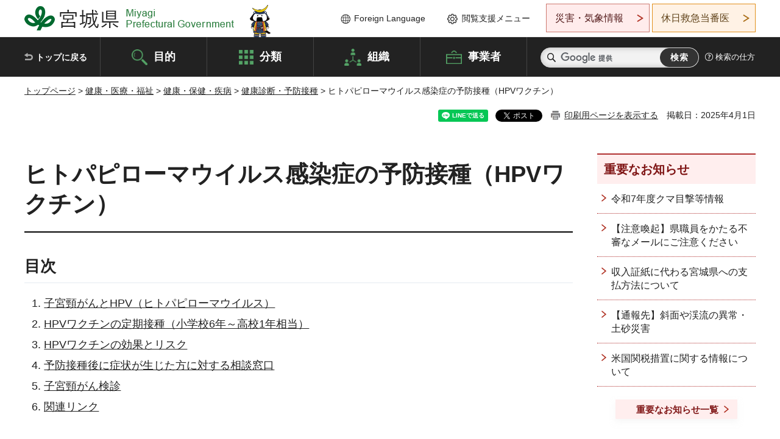

--- FILE ---
content_type: text/html
request_url: https://www-pref-miyagi-jp.cache.yimg.jp/soshiki/situkan/shikyukeigan-miyagi.html
body_size: 33277
content:
<!doctype html>
<html lang="ja" xmlns:og="http://ogp.me/ns#" xmlns:fb="http://www.facebook.com/2008/fbml">
<head>
<meta charset="UTF-8">

<title>ヒトパピローマウイルス感染症の予防接種（HPVワクチン） - 宮城県公式ウェブサイト</title>
<meta name="keywords" content="HPV,子宮頸がん,予防接種,ヒトパピローマウイルス,キャッチアップ接種">

<meta property="og:title" content="ヒトパピローマウイルス感染症の予防接種（HPVワクチン）">
<meta property="og:type" content="article">
<meta property="og:description" content="">
<meta property="og:url" content="https://www.pref.miyagi.jp/soshiki/situkan/shikyukeigan-miyagi.html">
<meta property="og:image" content="https://www.pref.miyagi.jp/shared/images/sns/logo.jpg">
<meta property="og:site_name" content="宮城県">
<meta property="og:locale" content="ja_JP">
<meta name="author" content="宮城県">
<meta name="viewport" content="width=device-width, maximum-scale=3.0">
<meta name="format-detection" content="telephone=no">
<meta name="page_id" content="23905">
<link href="/shared/style/default.css" rel="stylesheet" type="text/css" media="all">
<link href="/shared/style/layout.css" rel="stylesheet" type="text/css" media="all">
<link href="/shared/templates/free/style/edit.css" rel="stylesheet" type="text/css" media="all">
<link href="/shared/style/tablet.css" rel="stylesheet" media="only screen and (min-width : 641px) and (max-width : 980px)" type="text/css" id="tmp_tablet_css" class="mc_css">
<link href="/shared/style/smartphone.css" rel="stylesheet" media="only screen and (max-width : 640px)" type="text/css" class="mc_css">
<link href="/shared/templates/free/style/edit_sp.css" rel="stylesheet" media="only screen and (max-width : 640px)" type="text/css" class="mc_css">
<link href="/shared/images/favicon/favicon.ico" rel="shortcut icon" type="image/vnd.microsoft.icon">
<link href="/shared/images/favicon/apple-touch-icon-precomposed.png" rel="apple-touch-icon-precomposed">
<script src="/shared/js/jquery.js"></script>
<script src="/shared/js/setting.js"></script>
<script src="/shared/js/page_print.js"></script>
<script src="/shared/js/readspeaker.js"></script>
<script src="/shared/js/gtag.js"></script>




</head>
<body class="format_free no_javascript">

<noscript><iframe src="https://www.googletagmanager.com/ns.html?id=GTM-PS9C6B9" height="0" width="0" style="display:none;visibility:hidden" title="Google Tag Manager"></iframe></noscript>

<div id="fb-root"></div>
<script async defer crossorigin="anonymous" src="https://connect.facebook.net/ja_JP/sdk.js#xfbml=1&version=v12.0"></script>
<script src="/shared/js/init.js"></script>
<div id="tmp_wrapper">
<noscript>
<p>このサイトではJavaScriptを使用したコンテンツ・機能を提供しています。JavaScriptを有効にするとご利用いただけます。</p>
</noscript>
<p><a href="#tmp_honbun" class="skip">本文へスキップします。</a></p>

<header id="tmp_header">
<div class="container">
<div id="tmp_hlogo">
<p><a href="/index.html"><span>宮城県 Miyagi Prefectural Government</span></a></p>
</div>
<ul id="tmp_hnavi_s">
	<li id="tmp_hnavi_lmenu"><a href="https://miyagi-bousai.my.salesforce-sites.com/">災害・気象情報</a></li>
	<li id="tmp_hnavi_mmenu"><a href="javascript:void(0);">閲覧支援</a></li>
	<li id="tmp_hnavi_rmenu"><a href="javascript:void(0);">検索メニュー</a></li>
</ul>
<div id="tmp_means">
<div id="tmp_setting">
<ul>
	<li class="func_language"><a href="/soshiki/kohou/foreign.html" lang="en">Foreign Language</a></li>
	<li class="func_browser"><a href="javascript:void(0);">閲覧支援メニュー</a>
	<div class="support_dropdown">
	<ul>
		<li id="readspeaker_button1" class="func_read rs_skip"><a accesskey="L" href="//app-eas.readspeaker.com/cgi-bin/rsent?customerid=9180&amp;lang=ja_jp&amp;readid=tmp_main,tmp_update&amp;url=" onclick="readpage(this.href, 'tmp_readspeaker'); return false;" rel="nofollow" class="rs_href">音声読み上げ</a></li>
		<li class="func_fsize"><a href="/moji.html">文字サイズ・色合い変更</a></li>
		<li class="func_fclose">
		<p class="close_btn_sub"><a href="javascript:void(0);"><span>閉じる</span></a></p>
		</li>
	</ul>
	</div>
	</li>
</ul>
</div>
<div class="emergency_aside">
<ul>
	<li class="link_emergency"><a href="https://miyagi-bousai.my.salesforce-sites.com/">災害・気象情報</a>
	<div class="disaster_dropdown">
	<div class="disaster_outer">
	<div class="disaster_inner">
	<div class="disaster_ttl">
	<p class="disaster_label">宮城県災害・気象情報</p>
	</div>
	<div class="disaster_row">
	<div class="disaster_entries">
	<div class="entries_box"><!--entries_box--></div>
	</div>
	<div class="disaster_parameter">
	<p><a href="https://miyagi-bousai.my.salesforce-sites.com/">宮城県防災情報<br>
	ポータルサイト</a></p>
	</div>
	</div>
	</div>
	<p class="close_btn_sub"><a href="javascript:void(0);"><span>閉じる</span></a></p>
	</div>
	</div>
	</li>
	<li id="tmp_link_safety_btn" class="link_safety"><a href="http://www.mmic.or.jp/holidoc/">休日救急当番医</a></li>
</ul>
</div>
</div>
</div>
</header>
<div id="tmp_sma_menu">
<div id="tmp_sma_lmenu" class="wrap_sma_sch">
<div id="tmp_sma_emergency"></div>
<p class="close_btn"><a href="javascript:void(0);"><span>閉じる</span></a></p>
</div>
<div id="tmp_sma_mmenu" class="wrap_sma_sch">
<div id="tmp_sma_func"></div>
<p class="close_btn"><a href="javascript:void(0);"><span>閉じる</span></a></p>
</div>
<div id="tmp_sma_rmenu" class="wrap_sma_sch">
<div id="tmp_sma_cnavi">
<div class="sma_wrap">
<div class="container">
<div id="tmp_sma_purpose">
<div id="tmp_sma_purpose_ttl">
<p>目的から探す</p>
</div>
<div id="tmp_sma_purpose_cnt">
<ul>
	<li class="list1"><a href="/life/sub/3/index.html"><span>助成・融資・支援</span></a></li>
	<li class="list2"><a href="/life/sub/5/index.html"><span>申請・手続き</span></a></li>
	<li class="list3"><a href="/life/sub/8/index.html"><span>資格・試験</span></a></li>
	<li class="list4"><a href="/life/sub/10/index.html"><span>施設</span></a></li>
	<li class="list5"><a href="/life/sub/6/index.html"><span>許認可・届出</span></a></li>
	<li class="list6"><a href="/life/sub/11/index.html"><span>計画・施策</span></a></li>
	<li class="list7"><a href="/life/sub/13/index.html"><span>条例・制度</span></a></li>
	<li class="list8"><a href="/cgi-bin/event_cal_multi/calendar.cgi?type=2"><span>イベント・会議・募集</span></a></li>
	<li class="list10"><a href="/soshiki/toukei/toukei-link.html"><span>統計情報</span></a></li>
	<li class="list11"><a href="/soshiki/jyoho/digimch2.html"><span>デジタルみやぎ</span></a></li>
	<li class="list9"><a href="/site/gyoseisabisu/soudan-index.html"><span>相談窓口</span></a></li>
	<li class="list12"><a href="/site/gyoseisabisu/list1840.html"><span>パブリックコメント</span></a></li>
</ul>
</div>
</div>
<div id="classify_load"></div>
<div class="search_by_mb">
<ul>
	<li><a href="/soshiki/index.html">組織から探す</a></li>
	<li><a href="/site/jigyousha/index.html">事業者の方へ</a></li>
</ul>
</div>
<div class="big_banner_block">
<div class="big_banner">
<div class="big_banner_cnt">
<div class="big_banner_img">
<p><img alt="MIYAGI＋iRO 宮城十色" height="136" src="/shared/images/icon/miyagi_img.png" width="623"></p>
</div>
<div class="big_banner_link">
<p><a href="/site/miyagitoiro/index.html"><span class="show_row_sp">自然や歴史・文化から、<br>
食や暮らしに至るまで。</span> <span class="show_row_sp">あなたにとってきっとプラスになる、<br>
色とりどりの出会いがここにはあります。</span></a></p>
</div>
</div>
</div>
</div>
<div class="progress_mb">
<p><a href="/site/progress_miyagi/index.html"><span class="progress_txt_lg">PROGRESS MIYAGI</span> <span class="progress_txt_sm">富県躍進！持続可能な未来のための</span> <span class="progress_txt_md">8つの「つくる」</span></a></p>
</div>
</div>
</div>
</div>
<p class="close_btn"><a href="javascript:void(0);"><span>閉じる</span></a></p>
</div>
</div>


<div id="tmp_gnavi">
<div class="container">
<nav class="gnavi">
<ul>
	<li class="glist1"><a href="/index.html">トップに戻る</a></li>
	<li class="glist2"><a href="/purpose/index.html">目的</a></li>
	<li class="glist3"><a href="/life/index.html">分類</a></li>
	<li class="glist4"><a href="/soshiki/index.html">組織</a></li>
	<li class="glist5"><a href="/site/jigyousha/index.html">事業者</a></li>
</ul>
</nav>
<div class="region_search">
<div class="search_main">
<div class="search_col">
<div id="tmp_search">
<form action="/search/result.html" id="tmp_gsearch" name="tmp_gsearch">
<div class="wrap_sch_box">
<p class="sch_ttl"><label for="tmp_query">サイト内検索</label></p>
<p class="sch_box"><input id="tmp_query" name="q" size="31" type="text"></p>
</div>
<div class="wrap_sch_box">
<p class="sch_btn"><input id="tmp_func_sch_btn" name="sa" type="submit" value="検索"></p>
<p id="tmp_sma_search_hidden"><input name="cx" type="hidden" value="012929880180916967553:uytuafkv600"> <input name="ie" type="hidden" value="UTF-8"> <input name="cof" type="hidden" value="FORID:9"></p>
</div>
</form>
</div>
</div>
</div>
<div class="search_right">
<div class="how_to_search">
<p><a href="/search/shikata.html">検索の仕方</a></p>
</div>
</div>
</div>
</div>
</div>

<div id="tmp_wrapper2" class="container">
<div id="tmp_wrap_navigation">
<div id="tmp_pankuzu">
<p><a href="/index.html">トップページ</a> &gt; <a href="/life/5/index.html">健康・医療・福祉</a> &gt; <a href="/life/5/18/index.html">健康・保健・疾病</a> &gt; <a href="/life/5/18/278/index.html">健康診断・予防接種</a> &gt; ヒトパピローマウイルス感染症の予防接種（HPVワクチン）</p>
</div>
<div id="tmp_wrap_custom_update">
<div id="tmp_custom_update">

<div id="tmp_social_plugins"><div class="social_media_btn line_btn">
<div data-lang="ja" data-type="share-a" data-ver="3" data-url="https://www.pref.miyagi.jp/soshiki/situkan/shikyukeigan-miyagi.html" data-color="default" data-size="small" data-count="false" style="display: none;" class="line-it-button"></div>
<script src="https://www.line-website.com/social-plugins/js/thirdparty/loader.min.js" async="async" defer="defer"></script>
</div><div class="social_media_btn facebook_btn">
<div data-href="https://www.pref.miyagi.jp/soshiki/situkan/shikyukeigan-miyagi.html" data-layout="button" data-size="small" data-mobile-iframe="true" class="fb-share-button"><a target="_blank" href="https://www.facebook.com/sharer/sharer.php?u=https%3A%2F%2Fdevelopers.facebook.com%2Fdocs%2Fplugins%2F&amp;src=sdkpreparse" class="fb-xfbml-parse-ignore">シェア</a></div>
</div><div class="social_media_btn twitter_btn">
<a href="https://twitter.com/share?ref_src=twsrc%5Etfw" data-show-count="false" data-url="https://www.pref.miyagi.jp/soshiki/situkan/shikyukeigan-miyagi.html" data-text="ヒトパピローマウイルス感染症の予防接種（HPVワクチン）" data-lang="ja" class="twitter-share-button">ツイート</a><script async src="https://platform.twitter.com/widgets.js" charset="utf-8"></script>
</div></div>
<p id="tmp_print"></p>
<p id="tmp_update">掲載日：2025年4月1日</p>

</div>
</div>
</div>
<div id="tmp_wrap_main" class="column_rnavi">
<div id="tmp_main">
<div class="wrap_col_main">
<div class="col_main">
<p id="tmp_honbun" class="skip rs_skip">ここから本文です。</p>
<div id="tmp_readspeaker" class="rs_preserve rs_skip rs_splitbutton rs_addtools rs_exp"></div>
<div id="tmp_contents">



<h1>ヒトパピローマウイルス感染症の予防接種（HPVワクチン）</h1>
<h3>目次</h3>
<ol>
	<li><a href="#hpv1">子宮頸がんとHPV（ヒトパピローマウイルス）</a></li>
	<li><a href="#hpv2">HPVワクチンの定期接種（小学校6年～高校1年相当）</a></li>
	<li><a href="#hpv4">HPVワクチンの効果とリスク</a></li>
	<li><a href="#hpv5">予防接種後に症状が生じた方に対する相談窓口</a></li>
	<li><a href="#hpv6">子宮頸がん検診</a></li>
	<li><a href="#hpv7">関連リンク</a></li>
</ol>
<h6>&nbsp;</h6>
<h6 style="border: 3px dotted rgb(77, 71, 64); padding: 20px;"><span class="txt_red">【重要】</span><br>
今夏以降の大幅な需要増により、HPVワクチンの接種を希望しても受けられなかった方がいらっしゃる状況等を踏まえ、令和7年3月末までに接種を開始した方が、全3回の接種を無料（公費）で完了できるようになりました。<br>
<br>
○対象者<br>
<span class="underline">キャッチアップ接種対象者（平成9年度~19年度生まれ）</span>または<span class="underline">平成20年度生まれの女子</span>のうち、<br>
<span class="underline">令和4年4月1日から令和7年3月31日までにHPVワクチンを1回以上接種した方</span><br>
<br>
○期間<br>
キャッチアップ接種期間（令和7年3月31日まで）終了後、1年間（令和8年3月31日まで）<br>
<br>
<a href="/documents/23905/202504hpvkeikasoti.pdf" class="icon_pdf">4月以降のキャッチアップ接種経過措置の御案内（PDF：699KB）</a></h6>
<p>&nbsp;</p>
<h2><a id="hpv1" name="hpv1">1.子宮頸がんとHPV（ヒトパピローマウイルス）</a></h2>
<h3>（1）子宮頸がんとは？</h3>
<ul>
	<li>子宮頸がんは、子宮の頸部という子宮の出口に近い部分にできるがんです。</li>
	<li>日本では毎年、約1.1万人の女性がかかる病気で、さらに毎年、約2,900人の女性が亡くなっています。</li>
	<li>若い年齢層で発症する割合が比較的高いがんです。患者さんは20歳代から増え始めて、30歳代までにがんの治療で子宮を失ってしまう（妊娠できなくなってしまう）人も、1年間に約1,000人います。</li>
</ul>
<h3>（2）子宮頸がんにかかる仕組み</h3>
<ul>
	<li>子宮頸がんのほとんどが、ヒトパピローマウイルス（HPV）というウイルスの感染が原因と考えられています。</li>
	<li>HPVは、女性の多くが「一生に一度は感染する」といわれるウイルスです。感染しても、ほとんどの人ではウイルスが自然に消えますが、一部の人でがんになってしまうことがあります。</li>
	<li>現在、感染した後にどのような人ががんになるのかわかっていないため、感染を防ぐことががんにならないための手段です。</li>
</ul>
<p><img alt="子宮頸がんの進行" height="435" src="/images/23905/hpv01.png" width="881"></p>
<h2><a id="hpv2" name="hpv2">2.HPVワクチンの定期接種（小学校6年～高校1年相当）</a></h2>
<ul>
	<li><strong>小学校6年～高校1年相当の女の子</strong>を対象に、子宮頸がんの原因となるHPVの感染を防ぐワクチン（HPVワクチン）の接種を提供しています。対象者は公費（無料）により接種を受けることができます。</li>
	<li>現在、公費で受けられるHPVワクチンは、防ぐことができるHPVの種類（型）によって、2価ワクチン（サーバリックス）、4価ワクチン（ガーダシル）、9価ワクチン（シルガード9）の3種類あります。一定の間隔をあけて、同じワクチンを合計2回または3回接種します。接種するワクチンや年齢によって、接種のタイミングや回数が異なります。どのワクチンを接種するかは、接種する医療機関に相談・確認してください。</li>
</ul>
<p><img alt="接種スケジュール" height="287" src="/images/23905/hpv02.png" width="859"></p>
<ul>
	<li><a href="/documents/23905/gaiyou202502.pdf" target="_blank" class="icon_pdf">小学校6年～高校1年の女の子と保護者の方へ大切なお知らせ（概要版）（2025年2月）（PDF：5,904KB）（別ウィンドウで開きます）</a></li>
	<li><a href="/documents/23905/syousai202502.pdf" target="_blank" class="icon_pdf">小学校6年～高校1年の女の子と保護者の方へ大切なお知らせ（詳細版）（2025年2月）（PDF：7,221KB）（別ウィンドウで開きます）</a></li>
	<li><a href="/documents/23905/hpv_hogosya_202402.pdf" target="_blank" class="icon_pdf">HPVワクチンを受けたお子様と保護者の方（PDF：1,274KB）（別ウィンドウで開きます）</a></li>
	<li><a href="/documents/23905/iryou202502.pdf" target="_blank" class="icon_pdf">医療従事者の方へ（2025年2月）（PDF：1,665KB）（別ウィンドウで開きます）</a></li>
	<li><a href="/documents/23905/hpv9_teiki_202402.pdf" target="_blank" class="icon_pdf">9価HPVワクチンに関するお知らせ（PDF：604KB）（別ウィンドウで開きます）</a></li>
	<li><a href="/documents/23905/202504hpvsaisyuunenndo.pdf" target="_blank" class="icon_pdf">高校1年相当の女の子と保護者の方へ（定期接種最終年度の御案内）（PDF：705KB）（別ウィンドウで開きます）</a></li>
</ul>
<h2><a id="hpv4" name="hpv4">3.HPVワクチンの効果とリスク</a></h2>
<h3>（1）HPVワクチンの効果</h3>
<ul>
	<li>HPVワクチンを接種してHPV（ヒトパピローマウイルス）の感染を防ぐことで、子宮頸がんを予防できると考えられています。</li>
	<li>現在使用されているHPVワクチンは3種類あり、2価ワクチン（サーバリックス）と4価ワクチン（ガーダシル）は、子宮頸がんをおこしやすい2種類のHPV（HPV16型と18型）の感染を防ぐことができ、子宮頸がんの原因の50～70％を防ぎます。9価ワクチン（シルガード9）は、HPV16型と18型に加え、ほかの5種類のHPVの感染も防ぐため、子宮頸がんの原因の80～90％を防ぎます。</li>
</ul>
<h3>（2）HPVワクチンのリスク</h3>
<h4>ワクチン接種後に起こりえる症状</h4>
<ul>
	<li>HPVワクチンの接種後にみられる症状としては、接種した部位に痛みや腫れ,赤みなどがあります。他には、接種した部位にかゆみや出血、不快感のほか、疲労感や頭痛、腹痛、筋肉や関節の痛み、じんま疹、めまいなどが報告されています。</li>
	<li>まれですが重い症状（重いアレルギー症状、神経系の症状）が起こることがあります。</li>
</ul>
<table border="1" cellpadding="5" cellspacing="0" summary="" width="100%" class="datatable">
	<tbody>
		<tr>
			<th scope="row">
			<p>頻度</p>
			</th>
			<th scope="row">
			<p>サーバリックス</p>
			</th>
			<th scope="row">
			<p>ガーダシル</p>
			</th>
			<th scope="row">シルガ―ド9</th>
		</tr>
		<tr>
			<td>10％以上</td>
			<td>かゆみ、注射部位の痛み・赤み・腫れ、腹痛、筋痛・関節痛、頭痛、疲労など</td>
			<td>注射部位の痛み・赤み・腫れなど</td>
			<td>注射部位の痛み・赤み・腫れ、頭痛など</td>
		</tr>
		<tr>
			<td>1～10％未満</td>
			<td>じんま疹、めまい、発熱など</td>
			<td>注射部位のかゆみ・出血・不快感、頭痛、発熱など</td>
			<td>めまい、悪心、下痢、かゆみ、発熱、疲労、内出血など</td>
		</tr>
		<tr>
			<td>1％未満</td>
			<td>注射部位の知覚異常、しびれ感、全身の脱力など</td>
			<td>手足の痛み、腹痛など</td>
			<td>嘔吐、腹痛、筋肉痛など</td>
		</tr>
		<tr>
			<td>頻度不明</td>
			<td>手足の痛み、失神など</td>
			<td>
			<p>疲労感、失神、筋痛・関節痛など</p>
			</td>
			<td>感覚鈍麻、失神、四肢痛など</td>
		</tr>
	</tbody>
</table>
<h2><a id="hpv5" name="hpv5">4.予防接種後に症状が生じた方に対する相談窓口</a></h2>
<h3>（1）県の相談窓口</h3>
<p>県では、HPVワクチンの接種後に症状が生じた方の相談の充実を図るため,衛生部局と教育部局に相談窓口を設置しています。</p>
<table border="1" cellpadding="5" cellspacing="0" summary="" width="100%">
	<tbody>
		<tr>
			<th scope="row">窓口種別</th>
			<th scope="row">問い合わせ先</th>
			<th scope="row">電話番号</th>
			<th scope="row">受付時間</th>
		</tr>
		<tr>
			<td>医療、救済に関すること</td>
			<td>保健福祉部疾病・感染症対策課</td>
			<td>
			<p>022-211-3644</p>
			</td>
			<td>午前8時半から午後5時15分</td>
		</tr>
		<tr>
			<td>学校生活に関すること</td>
			<td>教育庁保健体育安全課</td>
			<td>022-211-3666</td>
			<td>同上</td>
		</tr>
	</tbody>
</table>
<p>仙台市にお住まいの方は、仙台市の相談窓口をご利用下さい。（<a href="http://www.city.sendai.jp/kenkoanzen-kansen/kurashi/kenkotofukushi/kenkoiryo/kansensho/yobosesshu/teki/hpv.html">仙台市HP（外部サイトへリンク）</a>へリンク）</p>
<h3>（2）その他の相談窓口（予防接種の基礎知識、子宮頸がん及びHPVワクチンの基礎知識について）</h3>
<ul>
	<li>お住まいの市町村の予防接種担当課<br>
	【<a href="/documents/23905/yobousessyu_r6.pdf" target="_blank" class="icon_pdf">県内市町村担当課一覧（PDF：181KB）（別ウィンドウで開きます）</a>】</li>
	<li>感染症・予防接種相談窓口（HPVワクチン関係含む）（電話番号：03-5656-8246）<br>
	【受付時間】：午前9時から午後5時まで（土・日曜日、祝日、年末年始を除く）</li>
</ul>
<h2><a id="hpv6" name="hpv6">5.子宮頸がん検診</a></h2>
<ul>
	<li>20歳になったら、子宮頸がんを早期発見するため、子宮頸がん検診を定期的に受けることが重要です。（※HPVワクチンで感染を防げないタイプのウイルスもあります。）</li>
	<li>ワクチンを接種していても、していなくても、20歳になったら2年に1回、必ず子宮頸がん検診を受けてください。</li>
</ul>
<h2><a id="hpv7" name="hpv7">6.関連リンク</a></h2>
<ul>
	<li>厚生労働省ホームページ（<a href="https://www.mhlw.go.jp/bunya/kenkou/kekkaku-kansenshou28/index.html">ヒトパピローマウイルス感染症（子宮頸がんワクチン）（外部サイトへリンク）</a>）</li>
</ul>


<ul id="tag_list" class="tag_list">
	<li ><a href="/cgi-bin/tag/tag.cgi?tag_id=10603">助成・融資・支援(保健・医療・福祉全般)</a></li>
</ul>




</div>
<div id="tmp_inquiry">
<div id="tmp_inquiry_ttl">
<p>お問い合わせ先</p>
</div>
<div id="tmp_inquiry_cnt">
<form method="post" action="https://www.pref.miyagi.jp/cgi-bin/simple_faq/form.cgi">
<div class="inquiry_parts">
<p>
<a href="/soshiki/situkan/index.html">疾病・感染症対策課感染症対策第二班</a></p>
<p>宮城県仙台市青葉区本町3丁目8番1号</p>
<p>電話番号：022-211-3644</p>
<p>ファックス番号：022-211-2697</p>
<p class="inquiry_btn"><input value="お問い合わせフォーム" type="submit"></p>
</div>
<p>
<input type="hidden" name="code" value="005007007">
<input type="hidden" name="dept" value="9504:8674:9587:9670:8840:8010:9089:3694:8840:4109:5271:9255:9421:8342:8425:3777:9006:8674:10002:8010:8508:8674:3777:8923:8508:3777:8757:9255">
<input type="hidden" name="page" value="/soshiki/situkan/shikyukeigan-miyagi.html">
<input type="hidden" name="ENQ_RETURN_MAIL_SEND_FLG" value="1">
<input type="hidden" name="publish_ssl_flg" value="1">
</p>
</form>
</div>
</div>

<div id="tmp_feedback">
<div id="tmp_feedback_ttl">
<p>より良いウェブサイトにするためにみなさまのご意見をお聞かせください</p>
</div>
<div id="tmp_feedback_cnt">
<form action="/cgi-bin/feedback/feedback.cgi" id="feedback" method="post">
<p><input name="page_id" type="hidden" value="23905"> <input name="page_title" type="hidden" value="ヒトパピローマウイルス感染症の予防接種（HPVワクチン）"> <input name="page_url" type="hidden" value="https://www.pref.miyagi.jp/soshiki/situkan/shikyukeigan-miyagi.html"> <input name="item_cnt" type="hidden" value="2"></p>
<fieldset><legend>このページの情報は役に立ちましたか？</legend>
<p><input id="que1_1" name="item_1" type="radio" value="役に立った"> <label for="que1_1">1：役に立った</label></p>
<p><input id="que1_2" name="item_1" type="radio" value="ふつう"> <label for="que1_2">2：ふつう</label></p>
<p><input id="que1_3" name="item_1" type="radio" value="役に立たなかった"> <label for="que1_3">3：役に立たなかった</label></p>
</fieldset>
<p><input name="label_1" type="hidden" value="質問：このページの情報は役に立ちましたか？"> <input name="nes_1" type="hidden" value="0"> <input name="img_1" type="hidden"> <input name="img_alt_1" type="hidden"> <input name="mail_1" type="hidden" value="0"></p>
<fieldset><legend>このページの情報は見つけやすかったですか？</legend>
<p><input id="que2_1" name="item_2" type="radio" value="見つけやすかった"> <label for="que2_1">1：見つけやすかった</label></p>
<p><input id="que2_2" name="item_2" type="radio" value="ふつう"> <label for="que2_2">2：ふつう</label></p>
<p><input id="que2_3" name="item_2" type="radio" value="見つけにくかった"> <label for="que2_3">3：見つけにくかった</label></p>
</fieldset>
<p><input name="label_2" type="hidden" value="質問：このページの情報は見つけやすかったですか？"> <input name="nes_2" type="hidden" value="0"> <input name="img_2" type="hidden"> <input name="img_alt_2" type="hidden"> <input name="mail_2" type="hidden" value="0"></p>
<p class="submit"><input type="submit" value="送信"></p>
</form>
</div>
</div>

</div>
</div>
<div class="wrap_col_rgt_navi">
<div class="col_rgt_navi">

<div class="rnavi_oshirase">
<div class="oshirase_ttl">
<p>重要なお知らせ</p>
</div>
<div class="oshirase_btn"><a href="/juyo/index.html">重要なお知らせ一覧</a></div>
</div>
<div id="tmp_wrap_recommend" class="rs_preserve">
<div id="tmp_recommend">
<div id="tmp_recommend_ttl">
<p>こちらのページも読まれています</p>
</div>
<div id="tmp_recommend_cnt">&nbsp;</div>
</div>
</div>
<script type="text/javascript" src="/shared/system/js/recommend/recommend.js"></script>


<div class="lnavi_func">
<div class="lnavi_ttl">
<p class="lnavi_cate_sch">同じカテゴリから探す</p>
<p><a href="/life/5/18/278/index.html">健康診断・予防接種</a></p>
</div>
<div class="lnavi_cnt">
<ul>
<li><a href="/soshiki/et-hc/shippei-kekkaku.html">結核について</a></li>
<li><a href="/soshiki/situkan/kouikikayobousesshujigyou.html">宮城県広域化予防接種事業</a></li>
<li><a href="/soshiki/situkan/shikyukeigan-miyagi.html">ヒトパピローマウイルス感染症の予防接種（HPVワクチン）</a></li>
<li><a href="/soshiki/kensui/tokuhopuropor5.html">令和5年度特定保健指導実施率向上事業の企画提案を募集します</a></li>
<li><a href="/soshiki/situkan/kotsuzui.html">造血幹細胞移植後ワクチン再接種費用補助事業</a></li>
<li><a href="/soshiki/kensui/tokuteikenshin-kikakuteian.html">特定保健指導実施率向上事業の企画提案を募集します</a></li>
</ul>
</div>
</div>

</div>
</div>
</div>

<div id="tmp_purpose">
<div id="tmp_purpose_ttl">
<p>目的から探す</p>
</div>
<div id="tmp_purpose_cnt">
<ul>
	<li class="list1"><a href="/life/sub/3/index.html"><span>助成・融資・支援</span></a></li>
	<li class="list2"><a href="/life/sub/5/index.html"><span>申請・手続き</span></a></li>
	<li class="list3"><a href="/life/sub/8/index.html"><span>資格・試験</span></a></li>
	<li class="list4"><a href="/life/sub/10/index.html"><span>施設</span></a></li>
	<li class="list5"><a href="/life/sub/6/index.html"><span>許認可・届出</span></a></li>
	<li class="list6"><a href="/life/sub/11/index.html"><span>計画・施策</span></a></li>
	<li class="list7"><a href="/life/sub/13/index.html"><span>条例・制度</span></a></li>
	<li class="list8"><a href="/cgi-bin/event_cal_multi/calendar.cgi?type=2"><span>イベント・会議・募集</span></a></li>
	<li class="list10"><a href="/soshiki/toukei/toukei-link.html"><span>統計情報</span></a></li>
	<li class="list11"><a href="/soshiki/jyoho/digimch2.html"><span>デジタルみやぎ</span></a></li>
	<li class="list9"><a href="/site/gyoseisabisu/soudan-index.html"><span>相談窓口</span></a></li>
	<li class="list12"><a href="/soshiki/kohou/publiccmentitiran.html"><span>パブリックコメント</span></a></li>
</ul>
</div>
</div>
<div id="tmp_pickup_bnr">
<div class="pickup_bnr">
<div class="big_banner_block">
<div class="big_banner">
<div class="big_banner_cnt">
<div class="big_banner_img">
<p><img alt="MIYAGI＋iRO 宮城十色" height="136" src="/shared/images/icon/miyagi_img.png" width="623"></p>
</div>
<div class="big_banner_link">
<p class="used_bg_img"><a href="/site/miyagitoiro/index.html"><span class="show_row_sp">自然や歴史・文化から、<br>
食や暮らしに至るまで。</span> <span class="show_row_sp">あなたにとってきっとプラスになる、<br>
色とりどりの出会いがここにはあります。</span> </a></p>
</div>
</div>
</div>
</div>
</div>
<div class="pickup_bnr">
<div class="progress_mb">
<p><a href="/site/progress_miyagi/index.html"><span class="progress_txt_lg">PROGRESS MIYAGI</span> <span class="progress_txt_sm">富県躍進！持続可能な未来のための</span> <span class="progress_txt_md">8つの「つくる」</span> </a></p>
</div>
</div>
</div>


<div id="tmp_retrieval">
<div id="tmp_retrieval_ttl">
<p class="ttl_en">information retrieval</p>
<p>このページに知りたい情報がない場合は</p>
</div>
<div id="tmp_retrieval_cnt">
<div class="search_func">
<ul>
	<li class="search_list1"><a href="/purpose/index.html"><span>目的から探す</span></a></li>
	<li class="search_list2"><a href="/life/index.html"><span>分類から探す</span></a></li>
	<li class="search_list3"><a href="/soshiki/index.html"><span>組織から探す</span></a></li>
	<li class="search_list4"><a href="/site/jigyousha/index.html"><span>事業者の方へ</span></a></li>
</ul>
</div>
<div id="tmp_fsearch">
<div class="search_inner">
<div class="search_form_box">
<form action="/search/result.html" id="tmp_fsearch_form" name="tmp_fsearch_form">
<div class="fsearch_wrap">
<p class="sch_ttl"><label for="tmp_fquery">キーワードから探す</label></p>
<div class="wrap_sch_row">
<div class="wrap_sch_box">
<p class="sch_box"><label for="tmp_fquery" class="lbl_icon">&nbsp;</label> <input id="tmp_fquery" name="q" placeholder="カスタム検索" size="31" type="text"></p>
<p class="sch_btn"><input id="tmp_func_fsearch_btn" name="sa" type="submit" value="検索"></p>
<p id="tmp_fsearch_hidden"><input name="cx" type="hidden" value="012929880180916967553:uytuafkv600"> <input name="ie" type="hidden" value="UTF-8"><input name="cof" tabindex="-32768" type="hidden" value="FORID:9"></p>
</div>
</div>
</div>
</form>
</div>
<p class="search_link"><a href="/search/shikata.html">検索の仕方</a></p>
</div>
</div>
</div>
</div>

</div>
<div class="pnavi">
<p class="ptop"><a href="#tmp_header">ページの先頭に戻る</a></p>
</div>
</div>

<footer id="tmp_footer">
<div class="footer_wrap">
<div class="container">
<div class="footer_front">
<div class="footer_info">
<div class="footer_aside">
<div class="footer_logo">
<p><span>宮城県公式Webサイト</span></p>
</div>
<div class="company_num">
<p>法人番号8000020040002</p>
</div>
</div>
<div class="footer_cnt">
<address>
<p><span class="dis_code">〒980-8570</span>宮城県仙台市青葉区本町3丁目8番1号</p>
<p><span>電話番号：</span>022-211-2111</p>
<p>（受付時間 8時30分～17時15分）</p>
</address>
<div class="directional_button">
<ul>
	<li><a href="/site/access/index.html">県庁への行き方</a></li>
	<li><a href="/soshiki/kanzai/sub-c4.html">県庁県民駐車場</a></li>
</ul>
</div>
</div>
</div>
<div class="footer_nav">
<ul class="fnavi">
	<li><a href="/soshiki/kohou/site-riyou.html#a01">リンク・著作権・免責事項</a></li>
	<li><a href="/soshiki/kohou/site-riyou.html#a06">個人情報保護</a></li>
	<li><a href="/soshiki/kohou/accessibility.html">ウェブアクセシビリティへの配慮</a></li>
	<li><a href="/soshiki/kanzai/koukoku-top.html">広告掲載に関する情報</a></li>
	<li><a href="/soshiki/kohou/site-riyou.html">ホームページ全般に関する情報</a></li>
	<li><a href="/site/userguide/index.html">はじめての方へ</a></li>
	<li><a href="/sitemap.html">サイトマップ</a></li>
</ul>
</div>
</div>
</div>
</div>
<div class="prefectural_info">
<div class="container">
<p lang="en" class="copyright">Copyright &copy; Miyagi Prefectural Government<br>
All Rights Reserved.</p>
</div>
</div>
</footer>
</div>
<script src="/shared/js/function.js"></script>
<script src="/shared/js/main.js"></script>
<script src="/shared/system/js/recommend/recommend.js"></script>
</body>
</html>


--- FILE ---
content_type: text/html; charset=UTF-8
request_url: https://www-pref-miyagi-jp.cache.yimg.jp/cgi-bin/recommend/handle_get/get_recommend.php?page_id=23905&limit=5
body_size: 1022
content:
{"status":"success","results":"<ul><li><a href=\"https:\/\/www.pref.miyagi.jp\/soshiki\/situkan\/kouikikayobousesshujigyou.html\">\u5bae\u57ce\u770c\u5e83\u57df\u5316\u4e88\u9632\u63a5\u7a2e\u4e8b\u696d<\/a><\/li>\n<li><a href=\"https:\/\/www.pref.miyagi.jp\/soshiki\/kyou-soumu\/saisyu-syokur6.html\">\u518d\u5c31\u8077\u72b6\u6cc1\u306e\u516c\u8868\u306b\u3064\u3044\u3066<\/a><\/li>\n<li><a href=\"https:\/\/www.pref.miyagi.jp\/soshiki\/situkan\/kanencoordinator.html\">\u5bae\u57ce\u770c\u809d\u708e\u533b\u7642\u30b3\u30fc\u30c7\u30a3\u30cd\u30fc\u30bf\u30fc\u306b\u3064\u3044\u3066<\/a><\/li>\n<li><a href=\"https:\/\/www.pref.miyagi.jp\/soshiki\/yakumu\/mayakuseihin1223.html\">\u6b8b\u7559\u9650\u5ea6\u5024\u3092\u8d85\u3048\u308b\u9ebb\u85ac\u6210\u5206\u304c\u691c\u51fa\u3055\u308c\u305f\u88fd\u54c1\u306b\u5bfe\u3059\u308b\u6ce8\u610f\u559a\u8d77\u306b\u3064\u3044\u3066<\/a><\/li>\n<li><a href=\"https:\/\/www.pref.miyagi.jp\/soshiki\/yakumu\/siteiyakubutu.html\">\u6307\u5b9a\u85ac\u7269\u3092\u542b\u6709\u3059\u308b\u5371\u967a\u30c9\u30e9\u30c3\u30b0\u306e\u767a\u898b\u306b\u3064\u3044\u3066<\/a><\/li><\/ul>"}

--- FILE ---
content_type: text/html; charset=UTF-8
request_url: https://www-pref-miyagi-jp.cache.yimg.jp/cgi-bin/recommend/handle_get/get_recommend.php?page_id=23905&limit=5
body_size: 922
content:
{"status":"success","results":"<ul><li><a href=\"https:\/\/www.pref.miyagi.jp\/soshiki\/situkan\/kouikikayobousesshujigyou.html\">\u5bae\u57ce\u770c\u5e83\u57df\u5316\u4e88\u9632\u63a5\u7a2e\u4e8b\u696d<\/a><\/li>\n<li><a href=\"https:\/\/www.pref.miyagi.jp\/soshiki\/kyou-soumu\/saisyu-syokur6.html\">\u518d\u5c31\u8077\u72b6\u6cc1\u306e\u516c\u8868\u306b\u3064\u3044\u3066<\/a><\/li>\n<li><a href=\"https:\/\/www.pref.miyagi.jp\/soshiki\/situkan\/kanencoordinator.html\">\u5bae\u57ce\u770c\u809d\u708e\u533b\u7642\u30b3\u30fc\u30c7\u30a3\u30cd\u30fc\u30bf\u30fc\u306b\u3064\u3044\u3066<\/a><\/li>\n<li><a href=\"https:\/\/www.pref.miyagi.jp\/soshiki\/yakumu\/mayakuseihin1223.html\">\u6b8b\u7559\u9650\u5ea6\u5024\u3092\u8d85\u3048\u308b\u9ebb\u85ac\u6210\u5206\u304c\u691c\u51fa\u3055\u308c\u305f\u88fd\u54c1\u306b\u5bfe\u3059\u308b\u6ce8\u610f\u559a\u8d77\u306b\u3064\u3044\u3066<\/a><\/li>\n<li><a href=\"https:\/\/www.pref.miyagi.jp\/soshiki\/yakumu\/siteiyakubutu.html\">\u6307\u5b9a\u85ac\u7269\u3092\u542b\u6709\u3059\u308b\u5371\u967a\u30c9\u30e9\u30c3\u30b0\u306e\u767a\u898b\u306b\u3064\u3044\u3066<\/a><\/li><\/ul>"}